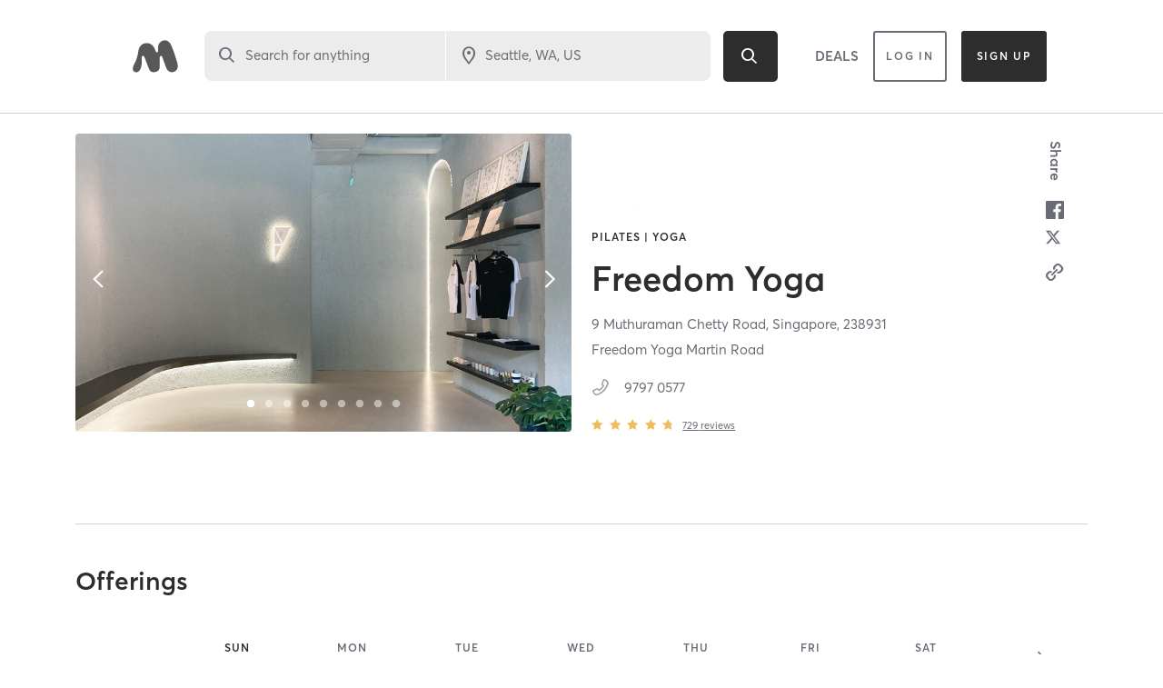

--- FILE ---
content_type: text/html; charset=utf-8
request_url: https://www.google.com/recaptcha/api2/anchor?ar=1&k=6Le95awUAAAAAIXSP9TcpPEng7Y6GdSkt7n46bAR&co=aHR0cHM6Ly93d3cubWluZGJvZHlvbmxpbmUuY29tOjQ0Mw..&hl=en&type=image&v=N67nZn4AqZkNcbeMu4prBgzg&theme=light&size=invisible&badge=bottomright&anchor-ms=20000&execute-ms=30000&cb=ustmsho6wcs2
body_size: 49328
content:
<!DOCTYPE HTML><html dir="ltr" lang="en"><head><meta http-equiv="Content-Type" content="text/html; charset=UTF-8">
<meta http-equiv="X-UA-Compatible" content="IE=edge">
<title>reCAPTCHA</title>
<style type="text/css">
/* cyrillic-ext */
@font-face {
  font-family: 'Roboto';
  font-style: normal;
  font-weight: 400;
  font-stretch: 100%;
  src: url(//fonts.gstatic.com/s/roboto/v48/KFO7CnqEu92Fr1ME7kSn66aGLdTylUAMa3GUBHMdazTgWw.woff2) format('woff2');
  unicode-range: U+0460-052F, U+1C80-1C8A, U+20B4, U+2DE0-2DFF, U+A640-A69F, U+FE2E-FE2F;
}
/* cyrillic */
@font-face {
  font-family: 'Roboto';
  font-style: normal;
  font-weight: 400;
  font-stretch: 100%;
  src: url(//fonts.gstatic.com/s/roboto/v48/KFO7CnqEu92Fr1ME7kSn66aGLdTylUAMa3iUBHMdazTgWw.woff2) format('woff2');
  unicode-range: U+0301, U+0400-045F, U+0490-0491, U+04B0-04B1, U+2116;
}
/* greek-ext */
@font-face {
  font-family: 'Roboto';
  font-style: normal;
  font-weight: 400;
  font-stretch: 100%;
  src: url(//fonts.gstatic.com/s/roboto/v48/KFO7CnqEu92Fr1ME7kSn66aGLdTylUAMa3CUBHMdazTgWw.woff2) format('woff2');
  unicode-range: U+1F00-1FFF;
}
/* greek */
@font-face {
  font-family: 'Roboto';
  font-style: normal;
  font-weight: 400;
  font-stretch: 100%;
  src: url(//fonts.gstatic.com/s/roboto/v48/KFO7CnqEu92Fr1ME7kSn66aGLdTylUAMa3-UBHMdazTgWw.woff2) format('woff2');
  unicode-range: U+0370-0377, U+037A-037F, U+0384-038A, U+038C, U+038E-03A1, U+03A3-03FF;
}
/* math */
@font-face {
  font-family: 'Roboto';
  font-style: normal;
  font-weight: 400;
  font-stretch: 100%;
  src: url(//fonts.gstatic.com/s/roboto/v48/KFO7CnqEu92Fr1ME7kSn66aGLdTylUAMawCUBHMdazTgWw.woff2) format('woff2');
  unicode-range: U+0302-0303, U+0305, U+0307-0308, U+0310, U+0312, U+0315, U+031A, U+0326-0327, U+032C, U+032F-0330, U+0332-0333, U+0338, U+033A, U+0346, U+034D, U+0391-03A1, U+03A3-03A9, U+03B1-03C9, U+03D1, U+03D5-03D6, U+03F0-03F1, U+03F4-03F5, U+2016-2017, U+2034-2038, U+203C, U+2040, U+2043, U+2047, U+2050, U+2057, U+205F, U+2070-2071, U+2074-208E, U+2090-209C, U+20D0-20DC, U+20E1, U+20E5-20EF, U+2100-2112, U+2114-2115, U+2117-2121, U+2123-214F, U+2190, U+2192, U+2194-21AE, U+21B0-21E5, U+21F1-21F2, U+21F4-2211, U+2213-2214, U+2216-22FF, U+2308-230B, U+2310, U+2319, U+231C-2321, U+2336-237A, U+237C, U+2395, U+239B-23B7, U+23D0, U+23DC-23E1, U+2474-2475, U+25AF, U+25B3, U+25B7, U+25BD, U+25C1, U+25CA, U+25CC, U+25FB, U+266D-266F, U+27C0-27FF, U+2900-2AFF, U+2B0E-2B11, U+2B30-2B4C, U+2BFE, U+3030, U+FF5B, U+FF5D, U+1D400-1D7FF, U+1EE00-1EEFF;
}
/* symbols */
@font-face {
  font-family: 'Roboto';
  font-style: normal;
  font-weight: 400;
  font-stretch: 100%;
  src: url(//fonts.gstatic.com/s/roboto/v48/KFO7CnqEu92Fr1ME7kSn66aGLdTylUAMaxKUBHMdazTgWw.woff2) format('woff2');
  unicode-range: U+0001-000C, U+000E-001F, U+007F-009F, U+20DD-20E0, U+20E2-20E4, U+2150-218F, U+2190, U+2192, U+2194-2199, U+21AF, U+21E6-21F0, U+21F3, U+2218-2219, U+2299, U+22C4-22C6, U+2300-243F, U+2440-244A, U+2460-24FF, U+25A0-27BF, U+2800-28FF, U+2921-2922, U+2981, U+29BF, U+29EB, U+2B00-2BFF, U+4DC0-4DFF, U+FFF9-FFFB, U+10140-1018E, U+10190-1019C, U+101A0, U+101D0-101FD, U+102E0-102FB, U+10E60-10E7E, U+1D2C0-1D2D3, U+1D2E0-1D37F, U+1F000-1F0FF, U+1F100-1F1AD, U+1F1E6-1F1FF, U+1F30D-1F30F, U+1F315, U+1F31C, U+1F31E, U+1F320-1F32C, U+1F336, U+1F378, U+1F37D, U+1F382, U+1F393-1F39F, U+1F3A7-1F3A8, U+1F3AC-1F3AF, U+1F3C2, U+1F3C4-1F3C6, U+1F3CA-1F3CE, U+1F3D4-1F3E0, U+1F3ED, U+1F3F1-1F3F3, U+1F3F5-1F3F7, U+1F408, U+1F415, U+1F41F, U+1F426, U+1F43F, U+1F441-1F442, U+1F444, U+1F446-1F449, U+1F44C-1F44E, U+1F453, U+1F46A, U+1F47D, U+1F4A3, U+1F4B0, U+1F4B3, U+1F4B9, U+1F4BB, U+1F4BF, U+1F4C8-1F4CB, U+1F4D6, U+1F4DA, U+1F4DF, U+1F4E3-1F4E6, U+1F4EA-1F4ED, U+1F4F7, U+1F4F9-1F4FB, U+1F4FD-1F4FE, U+1F503, U+1F507-1F50B, U+1F50D, U+1F512-1F513, U+1F53E-1F54A, U+1F54F-1F5FA, U+1F610, U+1F650-1F67F, U+1F687, U+1F68D, U+1F691, U+1F694, U+1F698, U+1F6AD, U+1F6B2, U+1F6B9-1F6BA, U+1F6BC, U+1F6C6-1F6CF, U+1F6D3-1F6D7, U+1F6E0-1F6EA, U+1F6F0-1F6F3, U+1F6F7-1F6FC, U+1F700-1F7FF, U+1F800-1F80B, U+1F810-1F847, U+1F850-1F859, U+1F860-1F887, U+1F890-1F8AD, U+1F8B0-1F8BB, U+1F8C0-1F8C1, U+1F900-1F90B, U+1F93B, U+1F946, U+1F984, U+1F996, U+1F9E9, U+1FA00-1FA6F, U+1FA70-1FA7C, U+1FA80-1FA89, U+1FA8F-1FAC6, U+1FACE-1FADC, U+1FADF-1FAE9, U+1FAF0-1FAF8, U+1FB00-1FBFF;
}
/* vietnamese */
@font-face {
  font-family: 'Roboto';
  font-style: normal;
  font-weight: 400;
  font-stretch: 100%;
  src: url(//fonts.gstatic.com/s/roboto/v48/KFO7CnqEu92Fr1ME7kSn66aGLdTylUAMa3OUBHMdazTgWw.woff2) format('woff2');
  unicode-range: U+0102-0103, U+0110-0111, U+0128-0129, U+0168-0169, U+01A0-01A1, U+01AF-01B0, U+0300-0301, U+0303-0304, U+0308-0309, U+0323, U+0329, U+1EA0-1EF9, U+20AB;
}
/* latin-ext */
@font-face {
  font-family: 'Roboto';
  font-style: normal;
  font-weight: 400;
  font-stretch: 100%;
  src: url(//fonts.gstatic.com/s/roboto/v48/KFO7CnqEu92Fr1ME7kSn66aGLdTylUAMa3KUBHMdazTgWw.woff2) format('woff2');
  unicode-range: U+0100-02BA, U+02BD-02C5, U+02C7-02CC, U+02CE-02D7, U+02DD-02FF, U+0304, U+0308, U+0329, U+1D00-1DBF, U+1E00-1E9F, U+1EF2-1EFF, U+2020, U+20A0-20AB, U+20AD-20C0, U+2113, U+2C60-2C7F, U+A720-A7FF;
}
/* latin */
@font-face {
  font-family: 'Roboto';
  font-style: normal;
  font-weight: 400;
  font-stretch: 100%;
  src: url(//fonts.gstatic.com/s/roboto/v48/KFO7CnqEu92Fr1ME7kSn66aGLdTylUAMa3yUBHMdazQ.woff2) format('woff2');
  unicode-range: U+0000-00FF, U+0131, U+0152-0153, U+02BB-02BC, U+02C6, U+02DA, U+02DC, U+0304, U+0308, U+0329, U+2000-206F, U+20AC, U+2122, U+2191, U+2193, U+2212, U+2215, U+FEFF, U+FFFD;
}
/* cyrillic-ext */
@font-face {
  font-family: 'Roboto';
  font-style: normal;
  font-weight: 500;
  font-stretch: 100%;
  src: url(//fonts.gstatic.com/s/roboto/v48/KFO7CnqEu92Fr1ME7kSn66aGLdTylUAMa3GUBHMdazTgWw.woff2) format('woff2');
  unicode-range: U+0460-052F, U+1C80-1C8A, U+20B4, U+2DE0-2DFF, U+A640-A69F, U+FE2E-FE2F;
}
/* cyrillic */
@font-face {
  font-family: 'Roboto';
  font-style: normal;
  font-weight: 500;
  font-stretch: 100%;
  src: url(//fonts.gstatic.com/s/roboto/v48/KFO7CnqEu92Fr1ME7kSn66aGLdTylUAMa3iUBHMdazTgWw.woff2) format('woff2');
  unicode-range: U+0301, U+0400-045F, U+0490-0491, U+04B0-04B1, U+2116;
}
/* greek-ext */
@font-face {
  font-family: 'Roboto';
  font-style: normal;
  font-weight: 500;
  font-stretch: 100%;
  src: url(//fonts.gstatic.com/s/roboto/v48/KFO7CnqEu92Fr1ME7kSn66aGLdTylUAMa3CUBHMdazTgWw.woff2) format('woff2');
  unicode-range: U+1F00-1FFF;
}
/* greek */
@font-face {
  font-family: 'Roboto';
  font-style: normal;
  font-weight: 500;
  font-stretch: 100%;
  src: url(//fonts.gstatic.com/s/roboto/v48/KFO7CnqEu92Fr1ME7kSn66aGLdTylUAMa3-UBHMdazTgWw.woff2) format('woff2');
  unicode-range: U+0370-0377, U+037A-037F, U+0384-038A, U+038C, U+038E-03A1, U+03A3-03FF;
}
/* math */
@font-face {
  font-family: 'Roboto';
  font-style: normal;
  font-weight: 500;
  font-stretch: 100%;
  src: url(//fonts.gstatic.com/s/roboto/v48/KFO7CnqEu92Fr1ME7kSn66aGLdTylUAMawCUBHMdazTgWw.woff2) format('woff2');
  unicode-range: U+0302-0303, U+0305, U+0307-0308, U+0310, U+0312, U+0315, U+031A, U+0326-0327, U+032C, U+032F-0330, U+0332-0333, U+0338, U+033A, U+0346, U+034D, U+0391-03A1, U+03A3-03A9, U+03B1-03C9, U+03D1, U+03D5-03D6, U+03F0-03F1, U+03F4-03F5, U+2016-2017, U+2034-2038, U+203C, U+2040, U+2043, U+2047, U+2050, U+2057, U+205F, U+2070-2071, U+2074-208E, U+2090-209C, U+20D0-20DC, U+20E1, U+20E5-20EF, U+2100-2112, U+2114-2115, U+2117-2121, U+2123-214F, U+2190, U+2192, U+2194-21AE, U+21B0-21E5, U+21F1-21F2, U+21F4-2211, U+2213-2214, U+2216-22FF, U+2308-230B, U+2310, U+2319, U+231C-2321, U+2336-237A, U+237C, U+2395, U+239B-23B7, U+23D0, U+23DC-23E1, U+2474-2475, U+25AF, U+25B3, U+25B7, U+25BD, U+25C1, U+25CA, U+25CC, U+25FB, U+266D-266F, U+27C0-27FF, U+2900-2AFF, U+2B0E-2B11, U+2B30-2B4C, U+2BFE, U+3030, U+FF5B, U+FF5D, U+1D400-1D7FF, U+1EE00-1EEFF;
}
/* symbols */
@font-face {
  font-family: 'Roboto';
  font-style: normal;
  font-weight: 500;
  font-stretch: 100%;
  src: url(//fonts.gstatic.com/s/roboto/v48/KFO7CnqEu92Fr1ME7kSn66aGLdTylUAMaxKUBHMdazTgWw.woff2) format('woff2');
  unicode-range: U+0001-000C, U+000E-001F, U+007F-009F, U+20DD-20E0, U+20E2-20E4, U+2150-218F, U+2190, U+2192, U+2194-2199, U+21AF, U+21E6-21F0, U+21F3, U+2218-2219, U+2299, U+22C4-22C6, U+2300-243F, U+2440-244A, U+2460-24FF, U+25A0-27BF, U+2800-28FF, U+2921-2922, U+2981, U+29BF, U+29EB, U+2B00-2BFF, U+4DC0-4DFF, U+FFF9-FFFB, U+10140-1018E, U+10190-1019C, U+101A0, U+101D0-101FD, U+102E0-102FB, U+10E60-10E7E, U+1D2C0-1D2D3, U+1D2E0-1D37F, U+1F000-1F0FF, U+1F100-1F1AD, U+1F1E6-1F1FF, U+1F30D-1F30F, U+1F315, U+1F31C, U+1F31E, U+1F320-1F32C, U+1F336, U+1F378, U+1F37D, U+1F382, U+1F393-1F39F, U+1F3A7-1F3A8, U+1F3AC-1F3AF, U+1F3C2, U+1F3C4-1F3C6, U+1F3CA-1F3CE, U+1F3D4-1F3E0, U+1F3ED, U+1F3F1-1F3F3, U+1F3F5-1F3F7, U+1F408, U+1F415, U+1F41F, U+1F426, U+1F43F, U+1F441-1F442, U+1F444, U+1F446-1F449, U+1F44C-1F44E, U+1F453, U+1F46A, U+1F47D, U+1F4A3, U+1F4B0, U+1F4B3, U+1F4B9, U+1F4BB, U+1F4BF, U+1F4C8-1F4CB, U+1F4D6, U+1F4DA, U+1F4DF, U+1F4E3-1F4E6, U+1F4EA-1F4ED, U+1F4F7, U+1F4F9-1F4FB, U+1F4FD-1F4FE, U+1F503, U+1F507-1F50B, U+1F50D, U+1F512-1F513, U+1F53E-1F54A, U+1F54F-1F5FA, U+1F610, U+1F650-1F67F, U+1F687, U+1F68D, U+1F691, U+1F694, U+1F698, U+1F6AD, U+1F6B2, U+1F6B9-1F6BA, U+1F6BC, U+1F6C6-1F6CF, U+1F6D3-1F6D7, U+1F6E0-1F6EA, U+1F6F0-1F6F3, U+1F6F7-1F6FC, U+1F700-1F7FF, U+1F800-1F80B, U+1F810-1F847, U+1F850-1F859, U+1F860-1F887, U+1F890-1F8AD, U+1F8B0-1F8BB, U+1F8C0-1F8C1, U+1F900-1F90B, U+1F93B, U+1F946, U+1F984, U+1F996, U+1F9E9, U+1FA00-1FA6F, U+1FA70-1FA7C, U+1FA80-1FA89, U+1FA8F-1FAC6, U+1FACE-1FADC, U+1FADF-1FAE9, U+1FAF0-1FAF8, U+1FB00-1FBFF;
}
/* vietnamese */
@font-face {
  font-family: 'Roboto';
  font-style: normal;
  font-weight: 500;
  font-stretch: 100%;
  src: url(//fonts.gstatic.com/s/roboto/v48/KFO7CnqEu92Fr1ME7kSn66aGLdTylUAMa3OUBHMdazTgWw.woff2) format('woff2');
  unicode-range: U+0102-0103, U+0110-0111, U+0128-0129, U+0168-0169, U+01A0-01A1, U+01AF-01B0, U+0300-0301, U+0303-0304, U+0308-0309, U+0323, U+0329, U+1EA0-1EF9, U+20AB;
}
/* latin-ext */
@font-face {
  font-family: 'Roboto';
  font-style: normal;
  font-weight: 500;
  font-stretch: 100%;
  src: url(//fonts.gstatic.com/s/roboto/v48/KFO7CnqEu92Fr1ME7kSn66aGLdTylUAMa3KUBHMdazTgWw.woff2) format('woff2');
  unicode-range: U+0100-02BA, U+02BD-02C5, U+02C7-02CC, U+02CE-02D7, U+02DD-02FF, U+0304, U+0308, U+0329, U+1D00-1DBF, U+1E00-1E9F, U+1EF2-1EFF, U+2020, U+20A0-20AB, U+20AD-20C0, U+2113, U+2C60-2C7F, U+A720-A7FF;
}
/* latin */
@font-face {
  font-family: 'Roboto';
  font-style: normal;
  font-weight: 500;
  font-stretch: 100%;
  src: url(//fonts.gstatic.com/s/roboto/v48/KFO7CnqEu92Fr1ME7kSn66aGLdTylUAMa3yUBHMdazQ.woff2) format('woff2');
  unicode-range: U+0000-00FF, U+0131, U+0152-0153, U+02BB-02BC, U+02C6, U+02DA, U+02DC, U+0304, U+0308, U+0329, U+2000-206F, U+20AC, U+2122, U+2191, U+2193, U+2212, U+2215, U+FEFF, U+FFFD;
}
/* cyrillic-ext */
@font-face {
  font-family: 'Roboto';
  font-style: normal;
  font-weight: 900;
  font-stretch: 100%;
  src: url(//fonts.gstatic.com/s/roboto/v48/KFO7CnqEu92Fr1ME7kSn66aGLdTylUAMa3GUBHMdazTgWw.woff2) format('woff2');
  unicode-range: U+0460-052F, U+1C80-1C8A, U+20B4, U+2DE0-2DFF, U+A640-A69F, U+FE2E-FE2F;
}
/* cyrillic */
@font-face {
  font-family: 'Roboto';
  font-style: normal;
  font-weight: 900;
  font-stretch: 100%;
  src: url(//fonts.gstatic.com/s/roboto/v48/KFO7CnqEu92Fr1ME7kSn66aGLdTylUAMa3iUBHMdazTgWw.woff2) format('woff2');
  unicode-range: U+0301, U+0400-045F, U+0490-0491, U+04B0-04B1, U+2116;
}
/* greek-ext */
@font-face {
  font-family: 'Roboto';
  font-style: normal;
  font-weight: 900;
  font-stretch: 100%;
  src: url(//fonts.gstatic.com/s/roboto/v48/KFO7CnqEu92Fr1ME7kSn66aGLdTylUAMa3CUBHMdazTgWw.woff2) format('woff2');
  unicode-range: U+1F00-1FFF;
}
/* greek */
@font-face {
  font-family: 'Roboto';
  font-style: normal;
  font-weight: 900;
  font-stretch: 100%;
  src: url(//fonts.gstatic.com/s/roboto/v48/KFO7CnqEu92Fr1ME7kSn66aGLdTylUAMa3-UBHMdazTgWw.woff2) format('woff2');
  unicode-range: U+0370-0377, U+037A-037F, U+0384-038A, U+038C, U+038E-03A1, U+03A3-03FF;
}
/* math */
@font-face {
  font-family: 'Roboto';
  font-style: normal;
  font-weight: 900;
  font-stretch: 100%;
  src: url(//fonts.gstatic.com/s/roboto/v48/KFO7CnqEu92Fr1ME7kSn66aGLdTylUAMawCUBHMdazTgWw.woff2) format('woff2');
  unicode-range: U+0302-0303, U+0305, U+0307-0308, U+0310, U+0312, U+0315, U+031A, U+0326-0327, U+032C, U+032F-0330, U+0332-0333, U+0338, U+033A, U+0346, U+034D, U+0391-03A1, U+03A3-03A9, U+03B1-03C9, U+03D1, U+03D5-03D6, U+03F0-03F1, U+03F4-03F5, U+2016-2017, U+2034-2038, U+203C, U+2040, U+2043, U+2047, U+2050, U+2057, U+205F, U+2070-2071, U+2074-208E, U+2090-209C, U+20D0-20DC, U+20E1, U+20E5-20EF, U+2100-2112, U+2114-2115, U+2117-2121, U+2123-214F, U+2190, U+2192, U+2194-21AE, U+21B0-21E5, U+21F1-21F2, U+21F4-2211, U+2213-2214, U+2216-22FF, U+2308-230B, U+2310, U+2319, U+231C-2321, U+2336-237A, U+237C, U+2395, U+239B-23B7, U+23D0, U+23DC-23E1, U+2474-2475, U+25AF, U+25B3, U+25B7, U+25BD, U+25C1, U+25CA, U+25CC, U+25FB, U+266D-266F, U+27C0-27FF, U+2900-2AFF, U+2B0E-2B11, U+2B30-2B4C, U+2BFE, U+3030, U+FF5B, U+FF5D, U+1D400-1D7FF, U+1EE00-1EEFF;
}
/* symbols */
@font-face {
  font-family: 'Roboto';
  font-style: normal;
  font-weight: 900;
  font-stretch: 100%;
  src: url(//fonts.gstatic.com/s/roboto/v48/KFO7CnqEu92Fr1ME7kSn66aGLdTylUAMaxKUBHMdazTgWw.woff2) format('woff2');
  unicode-range: U+0001-000C, U+000E-001F, U+007F-009F, U+20DD-20E0, U+20E2-20E4, U+2150-218F, U+2190, U+2192, U+2194-2199, U+21AF, U+21E6-21F0, U+21F3, U+2218-2219, U+2299, U+22C4-22C6, U+2300-243F, U+2440-244A, U+2460-24FF, U+25A0-27BF, U+2800-28FF, U+2921-2922, U+2981, U+29BF, U+29EB, U+2B00-2BFF, U+4DC0-4DFF, U+FFF9-FFFB, U+10140-1018E, U+10190-1019C, U+101A0, U+101D0-101FD, U+102E0-102FB, U+10E60-10E7E, U+1D2C0-1D2D3, U+1D2E0-1D37F, U+1F000-1F0FF, U+1F100-1F1AD, U+1F1E6-1F1FF, U+1F30D-1F30F, U+1F315, U+1F31C, U+1F31E, U+1F320-1F32C, U+1F336, U+1F378, U+1F37D, U+1F382, U+1F393-1F39F, U+1F3A7-1F3A8, U+1F3AC-1F3AF, U+1F3C2, U+1F3C4-1F3C6, U+1F3CA-1F3CE, U+1F3D4-1F3E0, U+1F3ED, U+1F3F1-1F3F3, U+1F3F5-1F3F7, U+1F408, U+1F415, U+1F41F, U+1F426, U+1F43F, U+1F441-1F442, U+1F444, U+1F446-1F449, U+1F44C-1F44E, U+1F453, U+1F46A, U+1F47D, U+1F4A3, U+1F4B0, U+1F4B3, U+1F4B9, U+1F4BB, U+1F4BF, U+1F4C8-1F4CB, U+1F4D6, U+1F4DA, U+1F4DF, U+1F4E3-1F4E6, U+1F4EA-1F4ED, U+1F4F7, U+1F4F9-1F4FB, U+1F4FD-1F4FE, U+1F503, U+1F507-1F50B, U+1F50D, U+1F512-1F513, U+1F53E-1F54A, U+1F54F-1F5FA, U+1F610, U+1F650-1F67F, U+1F687, U+1F68D, U+1F691, U+1F694, U+1F698, U+1F6AD, U+1F6B2, U+1F6B9-1F6BA, U+1F6BC, U+1F6C6-1F6CF, U+1F6D3-1F6D7, U+1F6E0-1F6EA, U+1F6F0-1F6F3, U+1F6F7-1F6FC, U+1F700-1F7FF, U+1F800-1F80B, U+1F810-1F847, U+1F850-1F859, U+1F860-1F887, U+1F890-1F8AD, U+1F8B0-1F8BB, U+1F8C0-1F8C1, U+1F900-1F90B, U+1F93B, U+1F946, U+1F984, U+1F996, U+1F9E9, U+1FA00-1FA6F, U+1FA70-1FA7C, U+1FA80-1FA89, U+1FA8F-1FAC6, U+1FACE-1FADC, U+1FADF-1FAE9, U+1FAF0-1FAF8, U+1FB00-1FBFF;
}
/* vietnamese */
@font-face {
  font-family: 'Roboto';
  font-style: normal;
  font-weight: 900;
  font-stretch: 100%;
  src: url(//fonts.gstatic.com/s/roboto/v48/KFO7CnqEu92Fr1ME7kSn66aGLdTylUAMa3OUBHMdazTgWw.woff2) format('woff2');
  unicode-range: U+0102-0103, U+0110-0111, U+0128-0129, U+0168-0169, U+01A0-01A1, U+01AF-01B0, U+0300-0301, U+0303-0304, U+0308-0309, U+0323, U+0329, U+1EA0-1EF9, U+20AB;
}
/* latin-ext */
@font-face {
  font-family: 'Roboto';
  font-style: normal;
  font-weight: 900;
  font-stretch: 100%;
  src: url(//fonts.gstatic.com/s/roboto/v48/KFO7CnqEu92Fr1ME7kSn66aGLdTylUAMa3KUBHMdazTgWw.woff2) format('woff2');
  unicode-range: U+0100-02BA, U+02BD-02C5, U+02C7-02CC, U+02CE-02D7, U+02DD-02FF, U+0304, U+0308, U+0329, U+1D00-1DBF, U+1E00-1E9F, U+1EF2-1EFF, U+2020, U+20A0-20AB, U+20AD-20C0, U+2113, U+2C60-2C7F, U+A720-A7FF;
}
/* latin */
@font-face {
  font-family: 'Roboto';
  font-style: normal;
  font-weight: 900;
  font-stretch: 100%;
  src: url(//fonts.gstatic.com/s/roboto/v48/KFO7CnqEu92Fr1ME7kSn66aGLdTylUAMa3yUBHMdazQ.woff2) format('woff2');
  unicode-range: U+0000-00FF, U+0131, U+0152-0153, U+02BB-02BC, U+02C6, U+02DA, U+02DC, U+0304, U+0308, U+0329, U+2000-206F, U+20AC, U+2122, U+2191, U+2193, U+2212, U+2215, U+FEFF, U+FFFD;
}

</style>
<link rel="stylesheet" type="text/css" href="https://www.gstatic.com/recaptcha/releases/N67nZn4AqZkNcbeMu4prBgzg/styles__ltr.css">
<script nonce="-IBanSWfhQQFTSaGFFjp9g" type="text/javascript">window['__recaptcha_api'] = 'https://www.google.com/recaptcha/api2/';</script>
<script type="text/javascript" src="https://www.gstatic.com/recaptcha/releases/N67nZn4AqZkNcbeMu4prBgzg/recaptcha__en.js" nonce="-IBanSWfhQQFTSaGFFjp9g">
      
    </script></head>
<body><div id="rc-anchor-alert" class="rc-anchor-alert"></div>
<input type="hidden" id="recaptcha-token" value="[base64]">
<script type="text/javascript" nonce="-IBanSWfhQQFTSaGFFjp9g">
      recaptcha.anchor.Main.init("[\x22ainput\x22,[\x22bgdata\x22,\x22\x22,\[base64]/[base64]/[base64]/bmV3IHJbeF0oY1swXSk6RT09Mj9uZXcgclt4XShjWzBdLGNbMV0pOkU9PTM/bmV3IHJbeF0oY1swXSxjWzFdLGNbMl0pOkU9PTQ/[base64]/[base64]/[base64]/[base64]/[base64]/[base64]/[base64]/[base64]\x22,\[base64]\\u003d\\u003d\x22,\x22IEnCpcO1ZwzDuTxRwqzCnsKBw7cMw6bDicKleMOnYGPDt3XCnMOow5/[base64]/DggPDocOvIBjDq8K/[base64]/w5/[base64]/Cs3Qyaw1WDxfDncOAw6jDh8KRw7pKbMOPb3F9wrPDnBFww7vDhcK7GQjDkMKqwoIuGkPCpSdvw6gmwqfCiEo+QMO3fkxSw44cBMKnwoUYwo1MW8OAf8O6w75nAwTDtEPCucK1OcKYGMKACMKFw5vCvsK4woAww7/DmV4Hw43DtgvCuUtdw7EfC8KvHi/CiMOgwoDDo8O5ZcKdWMKoF10+w45MwroHBsOfw53DgVrDsjhXCsKQPsKzwpPCjMKwworCq8OYwoPCvsKnZMOUMj4BN8KwJHnDl8OGw78OeT4hDGvDisKIw5fDgz1yw7Zdw6Y/cATCgcOIw6jCmMKfwpt7KMKIwo7DuGvDt8KhMy4DwqHDpnIJJsOjw7Ydw5sWScKLWi1UTXZnw4ZtwrvCohgFw7bCvcKBAF/DrMK+w5XDnMOmwp7CscKXwrFywpdkw7nDuHxkwqvDm1wsw5bDicKuwqVJw5nCgToZwqrCm27CoMKUwoA4w6IYV8OJEzNuwrjDhQ3Crn7DsUHDsXfCn8KfIFNywrcKw4/CvQXCmsOTw4USwpxJMMO/wp3DqMKiwrfCrzY6wpvDpMOAAh4VwqHCsDhcYHBvw5bCr2YLHk/CvTjCklDCqcO8wqfDh2nDsXPDn8KaOllhwpHDpcKfwrHDnMOPBMKhwq8pRADDsyE6wr/DhU8gWcK7U8K1aAPCpcOxLcOXTMKDwrN9wo/ClHfCl8KgaMKWYsOjwo8KCsOow4V1wqDDrcO8bmMCecKIw4ZjB8KIXk7DocORwpJVT8O3w4nCsi7CuVcjw6o7wqdzXsKuScKgJyHDilhNWcKbw4nDt8KZw4fCp8Kvw7HDugHDt0vCgcK+wprCscKiw4jCtTTDhcKrPsKpU1DCh8OewpbDtMOqw5/Cp8KAwrYhVcK+wo98ZVEgwoEuwqFZDsK5wpjDjGrDj8KXw6PCvcOxP35mwoMtwo/[base64]/DrC1wT8OVI3zCmzzDtMKmw584FhZNw4sLLcO5T8KUC0oPLT/CtCHCh8OAKMO/KcKTeGvCi8KQQcOObVzCuyjCh8OQC8OrwrjDszUkWUcIwp/[base64]/[base64]/DhAE8BADCkQF7wrtwwqxDF8OjScOvwqfDhsOcRsK5w4AdGgQMT8KpwpXDiMOOwrdFw6QBw5zDgsK4bcOcwrY6ScK4wp4Jw5vCtMO8w7hmOsK2AMORXsOsw7Nxw7pMw5Fzw5fCpQA9w5LCjMOdw5pKL8K/Di/ChcKDeRnCoGLDlMOtwpjDpAM/w4jCtMO/dMOcS8O2wql9ZFN3w5PDnMOdwqU7QGHDt8KgwqXCsGc3w5PDicOzekPDmsOhJQzCucOvDDDCkn09wrDDrzzDn3QLw7plWMO9dlh3woPDmcKQw4/Dr8KnwrXDqmNHNsKCw4jClMK4Nkomw5/Dq2VUw53Ds2N1w7PDs8OxIWTDhk/CisKuHkFtw6rCnMO1wrwDw4bCgMKQwopdw63CnMKzdEp/SSFWNMKLw7vDrnkQw4kOO3bDr8OzIMOTDsO4eSVuwoLDiztlwrXCgR/DhsOEw5NuTsOPwqxBZcKQcsKNw40hw7jDoMKzWRnClsKJw5PDrcO8wrnDosKCUy1Gw45maCjDksK6wonDu8Odw67ChMKrwqvDhBvCmV5xwojDq8O+BjBBbgTDgTw1wrbCvsKWwpnDlm/CvMK7w6JEw6LCo8KJw5ZoaMOkwovDuDTDqjvClQZmaEvComEuLCAEw6Y2Q8O2ZHwibgDCi8OKwppKw7QEw4nDowHDqm3DrMK+wrLDrsKcwqYSJMOOfsOYLXdZHMKOw6fCuyBHMlrCjMKhWF/DtcKSwq80woXCoxTCiirCnHvCvWzCscOgZMKXVcKSMcOjD8K/DHwGw4MWwpRNRcOsOsOLBzg4wpPCq8KHw77Coht2w74Gw47Cu8K9wrIUFsOsw73DpWjCm07DmcOvwrZLSMOUwr4vwqzCkcKBwq3CnlfCtzBcdsOVw4UkC8KALcKhFRAoXih2w7jDq8KxEmUdfcOawo4xw7o/wp4WGTxlHj1eLcKSN8OPw6/CjMOewrTCvUvCpsOAOcO5XMKmQMKTwpHDpcONw4rDojbCrS54ZxVFCUrDtMOiacOFAMK1BcKVwosEAGwCWW/CoyPCtVZOwqzDkHBGVMKSwrHCjcKCw4d0w6NFwq/Dg8K2w6PCt8OjMsKdw5HDt8OIwp4BaSrCvsKmw67CrcO+BX/[base64]/CrgnDo8K0wobCo8KkX8OfSj3CvCJQw6jDnmXCqMOfwoUxwqjDtcKxGg/DtVAWw5zDrDxIQxHDsMOGwp4Hw4/DvDhCKMOCw7c1wpfCksKxwrjDvSAkwpTCtcK6wpgowrxUWMK5w7nCucKSYcO2LsO2w73CusKow7dxw6LCv8K/w5ZsQ8K+X8OFC8OxwqnCmGrCh8KMIRzDsgzCllo0w5/CmcK2McKkwq4lwoVpYVQSw40DKcKAwpNPO0p0wpRqwoHCkE3CmcKJSVIQw7fDtBYsHcKzwpHDrMOaw6fCiVjDpMOCYAhHw6rDmGpTYcOWwoxlw5bCn8O2w4w/w4JRwr3DsnkJd2jCj8OKPSByw4/[base64]/[base64]/Ch27Dkmk7wopyOnfCosOewpA6YcOzLMK6I3x1w4/[base64]/[base64]/DisK9BMOlwqrDjcOhwprCqBjCkCVuaETDosKkIFhMwp7DssOJw69mw6fDvMOiwoHCpWQTWkk6woUcwojCiBImw4onw5IJw7DDrMKqXcKfacOswpzCqcK6wrzCiFRZw5vCqMO4chkDH8K/AzbDkzvCpRjCh8KqcsKMw5rCh8OSU1fCg8Kdw4R+EcKZwpTCj0LCisKwaEXDjWjDjxnDlmXCi8Oiw7FQw6nChwXCk1o9wpIJw5pwDcKjZMOMw55Cwrx8wp/Cm1PDr0UOw6XDnwnCsVLDnhs+wpvDvcKew5BZcyHCpxfDpsOqw4MgwpHDkcKqwpXDnWjCuMOJwqTDgsOFw7caJh3Ct23DjF4AHGDDklhgw7EEw4/[base64]/[base64]/ChFFcYsOLw4PDuMKcw4vDkSZiJUvCtsOHUhdmfMK7KzvCm2/[base64]/DlcKWwo3Cv8O8wpPCuXZhwrZcJUPCnQYNJ3/DiGfCgMKiw77CtGsCwrZowoFcwpsdQsKAScOVBhXDicKvw7Z7CTlaWcOAKSUYccKWw4JvUcO1K8O5cMKiJFzDrj1pC8KIwrRlwo/[base64]/Hz8uTsOmGS/CrArCn8OZw5DCl8O7YcO8wpkXw6DDqcK/Bj/[base64]/[base64]/w7NbGMOQJcKjX8OowopSwr/DolRIPhvCmixYUxlXw71JTnXCo8OwMknDqmtXwqUaAQ8Nw4XDncOmw6DDicKdw5g3w7vDjR4cwqHCjMOzwrLCucKCQRNDR8O1Aw/[base64]/DmS3CiWnCtMOSXMKeCsOrXkxRwoTDvC17w5DCoyZLBcOew4xjWV0iwoHCj8OXJcK+dCEWSC/[base64]/CgW16TRwxVsOnw4sJSMKAR8OYScOjw6MoZcKVw6QSC8KafcKnWUAuw6/DtcKwRsOXexM/[base64]/CkxUpYcKhw6fDosOyw4sbdlPDgnzDvMOtX1LDgxMwYsKrIHvDq8OKUsOAMcOQwrJcHcONw4PCusO6wobDtjRvCw3Cqyspw7Ipw7gmQ8O+wpfCtsKow7gYw6zCumMpw5vCg8K5wprDmWgXwqgDwoZNN8KOw6XCnBjCpnPChMOhX8K4w6TDj8K5C8Ojwo/ChsO0wrkew79BEG7Dn8KBQHluw5TCmcO5wqzDgsKXwq1owofDpMOBw6wpw6LCqcOMwqLDucODLg8ZawXDmMO4M8K5eQjDggMocn/ClQd0w7vCiyrDi8Omwr8/[base64]/[base64]/[base64]/w7vCo3PCvQHDuQXCl8OFGWrDmh/DuMOAwpXCgsK2FsKXXMKHJMOYH8Ouw6TCg8OKwpfCsmYiahQaUEkIVcOdWcOGw7fDrMKowotBwrXDk1o0PMOMUC1PBsOaUFNQw7czwrMSLcK0YcKxKMOHbsOJO8KTw5MDeCHCrsOow6E6PMKbwol1wo7Co0XCgMKIw5fDl8KFwo3DtsO/w6JLwrESdcKtwqoJcE7Dv8OvesOVwoEIwpnCuWvChcKqw5TCpznCr8KUTRw8w5vDrDQMWWNlZQwWUTNDwo7DrFp7WcK9QcKyVhsYYMOEw4rDhk9CeW3Cig91TWc3Mn3DukvDswnCiB/[base64]/[base64]/wq4PBcOffBhhRcKhYMOrwq4EfMK9UwPCj8KLwpXDjMOABcKqQTLDlsO1w7/CuTzCosKYw59dwpk+woHDj8OIw58IMi0Vb8KCw54jw6XCoSUawoQ3ZsODw7kGwoIvO8OKWcOCw7nDv8KHTMKpwqAJw5nDlsKFPTEvG8K3CArCj8OzwptLw71Fw5MwwoHDp8OlUcKMw5zCpcKXwoInS0LDvsKYw4LCh8K5Ngtmw4HDgcK+O1/Cj8KjwqjDncO+w6HChsOpw5g0w6vDlcKUe8OIOcOdBi/DkUrChsKJawPCvMO0wqbDg8OnSE0wE1hbw7ZXwphXw45VwrJOElHCqHHDngXCskgBcMOfNQg8wrMrwrHClxDDtcO4wrJMS8K3UwDDpxjCvsKyU1LCq0TCtR8CesOcRyACbXrDrcOxwpw/wpY3VcOUw53CvWbDhsO4w4kswqLDrmvDixUhRhDCjnc6d8K5KcKSP8OXfsOIZMOAV2jDl8O7GsO6wpvCj8OhHMOpwqROGi7DoC3Dhy3CusO8w5lvMHfCoD/CrXJQwqgGwqpNw60CZTBIw6puH8OWwopVwohrQkTDlcOEwqzDp8OHw7o0XS7DoA0OQsOmZcO3w7UHw6nCpcKAOcKCw4LDkWTCohzDpmnDp0PDhMKgU1nDjBRvHF/[base64]/UVrCglPDpcOKwoZuSDIewo1Sw6Zuw6vCr8OJw6zDrcKsV8OrJyYcw6Ipw6UIwrhCwqzDo8OLVEvCrsOTYWLDkQDDrgfDrMOpwrzCuMOkUsKsTsOAw7M0MsOSBMKQw5Y2SHbDtkbDkMOxw4nDonJDOsKPw6Q2TmU9USRrw5/CuVfCqSYPbX/Dl1/DnMOzwpTDnsKVw4fCn2Y2wo7DtAbCtMO/[base64]/[base64]/[base64]/w6cpL8OowpzChBvDnS9OF8OqwpI+D8KLRHXDrcKGwoZIwqHDiMK9QifDksOSwr0Hw7Quw5zCmjY7fsK4Ey5wY0jCgsK1Dx04w4DDn8KFO8OIw7TCrC0iGMK4e8K2w4jCkXEpBHfCjTZUZMK+CsK/[base64]/cFMyehnDtxfCsGTCoCFwDlzDgsOywpXDpcOEHBjCoSLCscKEw6rDtgzDtcOTwosldR7CqHprLQLCrsKmaSBUw5PCrsOkdGhzU8KBanLDuMKIaDzDl8Kew7JkDHxYEMKSHcK4OixEdXPDpXjCrwQRw4rDrMKWwrFodhnCog1zScKcw5TCsW/ChFrCnsKULsKdwrQDFcKfAHZzw4BKGsO9BTZIworCok0ef0ZYw53DhmYjwp02w40uJ0UqesO8w7A8w64xD8KTwoFHLcKzKcKVDSnDmMO0XAtPw4fCg8OCfgMZHjLDssKzw7drERcow5UWwo3DscKie8Khw642w4nDuWjDiMKvwoXDvMO+Q8KYaMOzw5/Dn8K4SMKnccKFwqTDmjXDpEzChXd4JQLDnMOGwp/DsDfDrsOWwpMCw6TCl1NdwoDDuwljYcK1e0zDtETDiRPDnzjClMO6w5IgTcKLSsOmCsO0Y8OlwoTCkMK3wo5bwoYkw547dWvCnX/Dk8KwY8OSw7dUw7nDqXLDtMOGBnY0NMOTBcK5JHfCtcOgNCIyGcO6wodIHWvDnktnwpsATcKcEVgJw7nDs3/DhsKmwp1FN8O9wrrCl3suw4lKTMORKh3CuHHDnVwjRy3CmMO+w43DvBADVWE/GcKrwp8ww7Fsw7bDtU0TCAfDiDHDlcKWSQrDjcOjwp4Mw7QQw5gawrpqZsK3Um1TdMOqwovCs0oWwrzDpsOCwoYzQMK1IsKUw4Ixwr/DkwPCocK8woDCmsKFwq9ow7rDrsKdaj96wonChMOZw7Q6VMKWZwIZw5oLR0bDrsOCw6RzXcO6dAlNw5vCmGlEXDd8IMO9wp/DsAtAw5pyTsO3E8Kmw4/[base64]/Cs8Kxw64sQcO1wrIBwobDr8KWw44Xw5fCiTLDlsO9w6Z9wpHCicK8wowfw6MfYMONGsKnF2NMwp/CpcK+w5jCtnHCgS1rwqjCi28QOMKHMG4RwowYwptOOyrDiFFZw7J8wrXCpcKTwrjCpSpzB8KdwqzCh8KOU8K9KsKzw4VLwp3CvsOodMKXYMOsaMOFfz7CqRwbw5PDlMKXw5LDtxfCgsOmw6ZHHFDDpFs1w4sue1XCpWLDosOedERoScKnbcKDw5XDil1nwrbCsiXDsg/[base64]/DiWLDkBhaZgwGwqrCvS7CpsOnw6bCqcKvwoxbNsKrwp9+Djpxwo53wp52wofDn0Y2wqnCl0YfJMKkwrLCsMK8MlrClsOgc8OdHsOzaxxiSjDCn8OyUcOfwrR/w7vDiRsgw7Ugw6PClsKeSWhDajcCwqbDvRjComjCs1HDssKAHMKnwrLDny3DiMKVRRLDlhxzw4YlGsK5wrPDgMKaV8OWwrrCoMKcO2DDhE3DjhbCt1vDtlolw7w4WcKhTcKqw5YTUsK5wqjCvMKWw7cUUn/[base64]/w7/DogHCjXNtR8Osw5DDnn7DusKGETHCnz9AwojDmsORwqVowqNyecK6wonClMOfK2NPSiLClj81wqwDwoZ5T8KIwonDi8OHw71Cw5MrRgA5FUjCk8KXCQPDjcONQsKHTxXCu8KIw4TDk8KMKsODwr00UhQ7woXDoMKGfX/CoMO2w7TDnMO0woQ2FcKMe1wreB58B8ORKMKMaMOUQSPCqgrCuMOlw6JeGSzDqMOFw73DlRNzdMOBwpd+w617w7Mwwp/Cs2gSBxHDj0rDscOoesOywotcw5rDusOowrzCiMOUSlc2QGzDr2YLwqvDiRchD8O9E8KCw6vDucObw6TDvMKfwopqXsO3wpbDoMKwQMKawp8AZsKmw47Ck8OiasKSOC/CnzLDiMOPw7RQYnotecKywoLCtcKAwpFuw7tVwqU5wrd9wrUvw4BLJcKnA0Niwq3CrcOqwrHCisKWSh4qwrDCusOTw7REUzzCj8ODwqZhUcK8aVhVFcKaOARMw545FcOICSB0VsKewodwLMK2WTXClW0Gw41wwpvDicOvw5rDnGzCs8OFZsKkwpjClMKsfhbDssK5wp/[base64]/VcK5AnopfsOOWMOQw7/[base64]/Ct0jCm8K5w4bCk0JdPjXCvsK7w71tccKpwrBAwp/Dui/DnBMFw54ww5MZwoTDugB9w64yFcKPWA9ddhzDm8O5OxjCpcOiwqZ2wot3wq7CksO/[base64]/[base64]/Cuz0Jw5xdw7N9w4XDoDBEwokDHwFLwr5tL8Ohw57Dh2UPw50MLsOwwp/[base64]/FQhawpMeMsO7N0FwA8K8WsK1Pk1Iw6jDuMKyw4hAIWrCkCrCu1PDpGRAFzXCtjPCj8K1B8OMwqF5aD0Ow4AYHzTDig9gYz0sGQV3Ky4NwqVnwpJtwpAmPMK4BMOCXmnCjjZ6HSvDqMO2wqXCl8O/wrtgMsOWRFvCl1PCm0wXwq5MR8OUcg1ww5Akw4HDq8K4wqRndmkSwpksB1DDr8KzcR0SSnNfaGZibTBbwrVWw5bDsS0rw55Rw4kwwqFdw7Mdw65nwqo0w5HCswLCmwJgw4zDqHtaNS4SeVAdwoM5KUoNV0zCp8Obw6/Cn0TDqT/DiA7CmiQFFVksY8OWwoHCszgddMKPw5h5wobCvcOEw7ZTw6NyA8OSGsKHJTPCp8Ocw7t9NsKGw7BbwoHCnQLDk8OcGTrCj0UmPgLCgMOkQsK7wpoaw5zDhcKAw5TCicKIQMOiw4VKwq3CmDPCu8KXwr3DisKRw7FewqJ2Onhxw7N2DcOSK8Kiwr0/w4zDpsOnw607BC7Ch8O/[base64]/DuMKMSQZ0w59/wr57Lw/[base64]/[base64]/CqcKDHhMyw5EYEsOfSsOuDHxZG8OfwpLDgnl5wpgNwoTCriTCtxXCkGMTT0PCtMKRwoLCg8KJdmnCtcObaCgVM3wFw5XCq8KOQ8KUMBTCmsOyGhVpZyMhw40hacKSwrTCm8Odw5VFQ8KjDUwSw4rCmmEJKcKGwoLCqwo+Xxw/[base64]/woPCvjDDsjPDmTQTRMKARm7DiiNZGMK0w608w7RDZ8KoQgQ9w5fCuzBlfBsaw5PDlMOGBDDCk8OZwpnDlMOdw704BF88wo3Co8K+w5RRL8KSw7jDmMKbLMO4w4TCscKjw7PCuUgwKMKnwpldw75mPMK9wqXCscKjGRfCtMOBeiLChsKPIj7ChsK+wrPCnE/DsB7CssOnwphdw4nCscOfBUDDix7Cn37DgMO3wpjClz3DtXIuw4YXPcOYccOMw6jDtxnDih/DrxrCiRM1IHwKw7M2w4HCngsaGcOwI8O/w7RIYR8IwrBfVFTDmmvDlcOsw6PDgsKbw7ZXw5Jaw4oMQMODwql0wp7DmMOdwoE2w5/Cp8KJeMOyf8OlXMOPEjQ5wpAzw749F8KEwpxwfhnCn8K9BMK6OlTCjcOpwrrDsAzCi8Osw5AVwpwXwpwIw7zDoBg/[base64]/[base64]/DlifCq8K5w70BTCURNzYSw43CicKldsOaWsO/ZhfChx/DtcK4w7oAw4geKcO6CBNDw7/Dl8O3fFMZbifCi8OIHmHDnRN8ScOiNMK7Uz19wqzDr8OJwprDpBcmB8O1w4vCm8OPwrwIw7I3w7lpw7vCkMOVdMOHEsOXw5Muw54aM8K5ClIOw5XDqBgGw4/DtjRGwrzCl1jCpA1Pw6jDqsOaw55kByLCp8KUwotcasO8ZcKqwpM8HcKbb04rdi7DlMKxYcKDZ8OvPhNBbcOKGMKhb1pLMyvDtcOKw5o6TMOfZnUSCnBbw4/Cr8Kpdn/DhCXDmz7Dny/Do8Orw5Q/[base64]/Cp8KewrfDnXoBw6VYasKXw6A0JMOkwohwwrBGV2RqZlbDnjMGegd8w6daw6zDncO1wrHChRBHwrASwrhXEQwxwojDpMKqXcOVcMOtccKIZzNFwppJwo3DlV3DtDTDr2g/[base64]/DhmddGsOTZFnDjcO/wotdbSxiwpEjwos8M3/[base64]/DrsOdMcOjPMKmEcOow6rCvGnDpE/[base64]/DuSNDUMO3w6NHL8OFSwRbw4rCqMKCw6HDnMKiw5vDvXbDm8OpwpbCjlDDu8Omw7LCp8O/w44FJQPDv8OTwqPCj8OmfwhhG0bDqcOvw6wYWcOOd8Oew7Zrd8O+w7huwonDuMOKw5nDv8OBwpHCn0XCkBPCrXPCn8OIdcKqf8Oqb8OzwpbDvcOsL2bCo35pwrw/wo0Vw6/DgMKCwqdvwpzCn14dS1AbwpAgw4rCqyXCu2RZwrzCoid/MEDDui1ew7rCs2/ChsOge24/LcOVw4vDssKfw6wrGsKIw4bDiS3Duw/Dplh9w5Y1aXoGw6BywqInw4Y1UMKWSyfCicO9ZwrDqEfCswXDosKcYiB3w5vCoMOPfhbDtMKuYcKrwp04fcODw6MdSlUlX0sgwqzCt8O3V8KRw67Du8OQVMOrw49EAMO3D0bCo07DvE3Cs8KSwo7CpBQbwpdlS8KSLcKGIMKAOMOpTjDDncO1wrYgCj7DjARaw5/CpQZfw59oSHhmw7AAw4dkw7bCmMKmRMKuCzZWwqVmHsKGw4TDhcK8QWXCnFs8w4A7w4/CrsOJPUjDr8OhK2vDn8KpwqfCjMOow77CsMKbf8OLKUDCj8KQAcKfwrc5RgTDqsOgwogDY8K2woDDqxcKSsOodcK9wr/[base64]/L34LJ8K4GsO8w4HDpgHClcKKw6fDocOCfsO1w5/DgcOoO3TCuMKmBsKQwroPFEgPF8OQw48mfcOxwpTCiSvDrsONTwrChS/[base64]/DksK/wrZOwqzCtsKEwoHCm1cbw5w8w7rCgHzDqR1NMQ1KNMOQw6bDlcKgAcOUe8KrU8O2UH97YRk0JMK3w782SQjDkMO9wr/CgmR4w7HCjlYVIcKmaXHCi8Kkw43Co8K/eR8+TMKwcCbClTMbw6rCp8KhE8OIw6rDtQ3CmCjDgW7CjyXCk8ONwqDDs8Okw6hwwrvDr2HClMK+OC4sw40cwoTCocOZwo3CisKBwoNcwrzCrcKpJWrDoEPDkXElTMKsfcKHKGJTbjjDjWFkw4kvwqfDn3Agwrcpw4tuDBjDoMKMwpjChMOXScOOTMOfWl/Cs3LCnBXDvcK8AGbDgMKTKxZawrnCk3PDiMKYw4LDhm/CvAQCw7FtDsOCMwp7wrVxNhrDmMO8w7pJw4FsTA3DqwV/wpYKw4XDs2/CusO1woVfFkXDmh3Cp8KsBsKKw7pqw7xBN8O1wqTCg1HDq0HDoMOWZMKfWXXDnhEnIMOJIhEfw5/[base64]/CjFkcfSZNRsK1O8OTwq4awpxMYsOxJw3DnxnCtsKFcRDCgCp5RMKnw4fChyvDmcK5w6s+UhnCl8KxwozCr3J1w77DpAXCg8O/w6jCqXvDgljDm8OZw6JNWsKRQsK3w4NJf3zCp1ImYMO6wq4zwovDiWHDvWLDoMOSwobCj0vCqcKGwpzDqcKTfmdMF8OewofCucOuRk7Dm2/[base64]/wq3DscK9wrXCscOhL3zDhsONwr5TPcKaw6jCnVM5wq0JOwJ8wolew7fCn8O6UTBpwow2wqvDi8KgPcOdw6J8w4F/GMK7w7p9wqvDtjcBPyJ0w4Uhw6DDm8K5w6nCmT1zwqddw7LDp0fDhsOvwp9aYsOLCnzCpjcWblPDpcOYLMKNw7liUELDlA4IdMKBw7PDpsKvwqrCs8KXwo/ChcOfDTbCncKjcsKiwqjCpwRvJMOdw6LCs8O0wqPCoGvCgsO3NRZwO8OjO8KlDX1seMK/LAnDlsO/[base64]/DpcK7w7fCi8OSwoZGXsK3PDkJw6sTw7BEw4TDjUQvN8O4w47DmMOdw7vDn8K/[base64]/wrYFC17DgcKkwqckWD1Zw7oQw65/OsOOciLCgMO0wo/Cvi8aJcOtwoU3woglWsKff8OcwrpEE2EGLMKZwp7CuDPDnAw/w5Ftw7bCp8K0w5pLaW3CvEZcw49ZwrfDisKATh83wr/Cs2oGCw0FwoTCncKOTMKRw5HCvMOSw67DlMO4wpdwwqttbVpyZsOxwqHDpCYzw5vDj8KmbcKfwpvDmsKPwpTDj8OxwrPDtMKywrbChRfDtE/CqMKQwo1XRMO3wpQFFn/DtSY9OlfDlMOETcKyZMOGw73DlR1cecKJAEPDu8KWQsObwoFnwol8woB1HMKqwoRLVcKZeA1lwosKw4PDpzfDqmsQFSTCiX3DtG5+w4ZLw7rCj2ROwq7CmMKmwrh+EhrDhzbDncOyPVHDrMOdwpJLGcKRwpDDrz4dw49PwqLCs8OKwo0bw4BuM0/[base64]/w7pyw4AZwqDChinDjsOuZADDtCYLFh7Dq8O1wrPCrMOEd0ldw6DDs8Ovwp9Bw5A6wpFFZyHDhHHChcKWwrjDhMODw7Bpwq3DgHXCrAIYw7DClsKECmQ9w55Ew6DCmGEXb8OlUsO+TsO8TsOyw6fCrn7Dr8Kxw43DvUgyOMKgI8KhIl3DjAZMa8KWTcKuwrrDlF0/WDPDi8KowqnDg8OzwosyPhrDqgnChlMvP01Bw5l3RcOowrTDjcOkwqfCosOPwobDqcKVM8ONw6oyAcO+fzEcFHfCqcOvwocpw4Inw7InS8K2w5HCjANOw70/R0UKwpNPwooTXMKpX8Oow7vCp8O7wqhNw5DCiMOcwrTDkMOpETzDgl7CpRsDUWteQBzDpsOQQMKfIcKcKsOfbMOkZ8KqdsKvw67ChVwKYsKpRFsqw4DDgyHClsO/wpDChh/DrkgCw44aw5HCo30bw4PCssKxwpnCsD3Dk3LCqiTCiGlHw7rChGxMacKhcW7DksK1UsOZw5TDjzc+Y8KOABrCnW7CtSASw6xmwr/[base64]/QnfDu8K/w4TCq8OLw7fClsKiwoMzwqgFwrBvQTBBw54owoIVwqPDoiTCi31MBHVwwp7DtC1Yw4DDm8OSw53DlhI6BcKZw4oFw6DCu8OtOMOEaQPCgSPDp2bDryR0w7l5wrzCqQpiOsK0b8KPUcOGw4ZrCkhxHSXCqMOHZ2wOwpPCvlfDpR/CmcKOHMOlwq0Bw5lPwqUiw6PChw3CrAlQYQdvGT/CrkvDtj3CuWRaOcOPw7VUw7fDnQTCkMKJwpDDhcKPT0vCj8KSwrseworCgcO9wrEQK8OLc8OswrzCkcOcwo9/w7ccJMOxwoXCp8ObHMK3w5ofNsKGwqxcRmnDrxPDpcOnUMOuZMOywpPDizoLVMKvDMKow7Nww5Zjw6pOwoFlL8OYIEfDhwJqw4YQQUgnAhrCgsKywp84U8Otw5jCucOqwptTdQF7DcK/w7RGw6lKfSkERlnCksK9HyXCtcOIwocNLg/[base64]/wrnCrUltLHnCtMKseiwbw4rCocOWwp3CtijDhMODaWQLY1Vow7h/wq/CoDzDjHpcw68xTDbCtMOPcMKzU8K3wo3DrsKWwofCuRjDm3snw5TDhcKTwr5gXMKzEG7CgsOhFXDDgC12w5YJwqUMDxbDpm58wrvDrcKRw6UOwqIswqnClx13fsKUwocBwrxfwqsOKC/CiU3DmSZZwqTCp8Ktw6PDuUYEwpxlGC7DpzPDicKnUsOzwq3DnB3CmcOuwoxwwqUFw5AyKn7CvAgIOMOZw4YaYk/CpcKwwqFNwq4qNMK9XMKbETEQwpAfw690w6Aqw7kBw78Rw7bCrcORH8K1A8ODwqI5HsO8b8K7wrEgwrbCnMOTw73Djm7DtMO8fAgGVcKZwp/DgsKCMMOSwq/[base64]/w4pXwoDCtnnCrcOMwrPCkg3CicK6wrnDrl7DqizCpsO3w5DCkMKNDMKENsOew5kuIsKawqxXw4vCo8OhC8OqwqDDlAouwofDrhVSw4h0wqPCkR0twovDjcKLw7BUa8Ktf8OjewTCqhZeaGEqAcOwfcK9w60eIUHDhxXCk3PDvcK/[base64]/[base64]/DpMKvX0fCpVAuwrdqw6bChMK2SjfCsAFpwqkpw5/Dp8OHw4vCo0I6wonCrAYiwrwuOFnDgMKPw4fCpMO8NRQQf3tWwpjCqcOcHWPDlhV9w6XCq3JgwoPDtsOzTBHChVnCjl/CgTzCv8KzXcKowpg9C8K5b8OTw4NSZsOywqtDRsK5wrFJUADCi8OoJMO/[base64]/Cg8KTwr13w4Z7w7QrGUQUN2kgH1TCrMKScsKJfgsEFsOcwo1uWsOUwptNMsKtAhhTwpduK8Ofw43CisO2QDdXwot/w7HCrRnCtsOqw6w/IBjCmsOmw6jCtw9NJsKPwoDCjE7DgcOfw7F5w5dPagvClsKzw5HCsk7CnMKdCMOCVjIowqPChA5BPywUw5BRw7rCtMKJw5rCuMOMw6vCsHHCm8Kqw6MZw4MLw45nHMKyw6nCvELCvjzCrRNYXcKEN8KyF0c/w4w3bcOIwpAhwrhOacOHw5gSw7tDf8OAw6U/JsOcFsOXw5hKwqEaAMOUwoJiMxBxe3B2w4gZCwXDoRZ1woXDp0nDtMKmeh/CmcKUwpfDgsOEw4IIwq5pJD5gKSpuKsOtw6EkdQgPwr4pBMKvwpPDusOZaRPDg8OJw7RAcznCiRgVwrRzwp5cFcKmwp/[base64]/WzYSw6liPMKwQsO2esOCYRzDkhUhR8O/wpnCrsK9wr0+w5AVwr5pwoB/[base64]/VcOvY2sXw6nCtC0LOQswwr7CoBPDusKew4XDmHXCocOTJiPCucKbE8K/w7LCuVdtYcKsLcOHXcKJH8Okw7XDgU/DpcKIUl1VwppIBMOXN3QcGMKAG8O7w67CucOiw4/ChsOHGMKkABRfw5DDkcKPw65lw4fDpUbCqcK4woLCg0rDijHDsll3w6fCsUUpw4LDsCPDs1BJwpHCqlHDiMOecF/Co8Ojw7RRV8OvZ3kLGMODw4tFw7zCn8KTw7/CjBAZbsO7w4/DnsKcwqF4wrxxWsK1e0DDoGrDisKawpHCg8KjwoNYwr/DpkfCviPCkMO6w55gd1JIbEDCl3DCnF7Cn8KMwqrDqMOiNsOLf8OrwrUpD8KWwo5Bw5Mhwp9bwohJD8O8w57DmGs\\u003d\x22],null,[\x22conf\x22,null,\x226Le95awUAAAAAIXSP9TcpPEng7Y6GdSkt7n46bAR\x22,0,null,null,null,1,[21,125,63,73,95,87,41,43,42,83,102,105,109,121],[7059694,104],0,null,null,null,null,0,null,0,null,700,1,null,0,\[base64]/76lBhn6iwkZoQoZnOKMAhmv8xEZ\x22,0,0,null,null,1,null,0,0,null,null,null,0],\x22https://www.mindbodyonline.com:443\x22,null,[3,1,1],null,null,null,0,3600,[\x22https://www.google.com/intl/en/policies/privacy/\x22,\x22https://www.google.com/intl/en/policies/terms/\x22],\x22vlHgyyNa3UJLKOES8PKXXzcmAPyRs0lmaJ0rQfbjQDE\\u003d\x22,0,0,null,1,1769902665353,0,0,[205,82,169],null,[151,145,19,219,227],\x22RC-VgIPseSjxpuNRQ\x22,null,null,null,null,null,\x220dAFcWeA7HNf0FQsGGff8ybyLhQcAl5MsKNvodHgajoTVnoR4zIGmE5qlwpgTh7kzBjgBHO3BmJI85MFMjVSa0cD3YoWZVr8mNgA\x22,1769985465568]");
    </script></body></html>

--- FILE ---
content_type: text/javascript; charset=utf-8
request_url: https://app.link/_r?sdk=web2.52.0&branch_key=key_live_afkKjTVeeJSKbzNtDBh4EjlhztivgHcU&callback=branch_callback__0
body_size: 73
content:
/**/ typeof branch_callback__0 === 'function' && branch_callback__0("1546275626067585045");